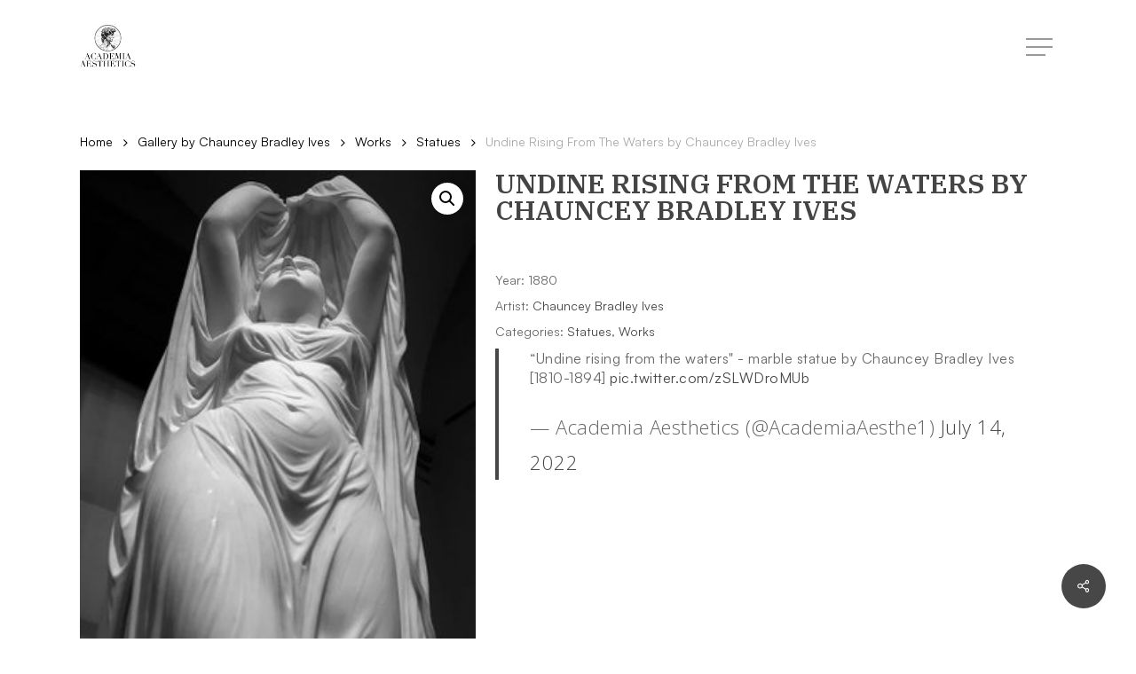

--- FILE ---
content_type: text/html; charset=UTF-8
request_url: https://academiaaesthetics.com/gallery/undine-rising-from-the-waters/
body_size: 17099
content:
<!doctype html>
<html lang="en-US" class="no-js">
<head>
	<meta charset="UTF-8">
	<meta name="viewport" content="width=device-width, initial-scale=1, maximum-scale=1, user-scalable=0" /><meta name='robots' content='index, follow, max-image-preview:large, max-snippet:-1, max-video-preview:-1' />

	<!-- This site is optimized with the Yoast SEO plugin v26.7 - https://yoast.com/wordpress/plugins/seo/ -->
	<title>Undine Rising From The Waters - Academia Aesthetics</title>
	<meta name="description" content="Undine Rising From The Waters is a legend about a water spirit turned human who marries a mortal knight she kills when he cheats on her" />
	<link rel="canonical" href="https://academiaaesthetics.com/gallery/undine-rising-from-the-waters/" />
	<meta property="og:locale" content="en_US" />
	<meta property="og:type" content="article" />
	<meta property="og:title" content="Undine Rising From The Waters - Academia Aesthetics" />
	<meta property="og:description" content="Undine Rising From The Waters is a legend about a water spirit turned human who marries a mortal knight she kills when he cheats on her" />
	<meta property="og:url" content="https://academiaaesthetics.com/gallery/undine-rising-from-the-waters/" />
	<meta property="og:site_name" content="Academia Aesthetics" />
	<meta property="article:modified_time" content="2022-08-06T23:46:19+00:00" />
	<meta property="og:image" content="https://academiaaesthetics.com/wp-content/uploads/2022/07/AA-Works-July-2022-Undine-rising-from-the-waters-1.jpg" />
	<meta property="og:image:width" content="288" />
	<meta property="og:image:height" content="360" />
	<meta property="og:image:type" content="image/jpeg" />
	<meta name="twitter:card" content="summary_large_image" />
	<meta name="twitter:site" content="@AcademiaAesthe1" />
	<meta name="twitter:label1" content="Est. reading time" />
	<meta name="twitter:data1" content="1 minute" />
	<script type="application/ld+json" class="yoast-schema-graph">{"@context":"https://schema.org","@graph":[{"@type":"WebPage","@id":"https://academiaaesthetics.com/gallery/undine-rising-from-the-waters/","url":"https://academiaaesthetics.com/gallery/undine-rising-from-the-waters/","name":"Undine Rising From The Waters - Academia Aesthetics","isPartOf":{"@id":"https://academiaaesthetics.com/#website"},"primaryImageOfPage":{"@id":"https://academiaaesthetics.com/gallery/undine-rising-from-the-waters/#primaryimage"},"image":{"@id":"https://academiaaesthetics.com/gallery/undine-rising-from-the-waters/#primaryimage"},"thumbnailUrl":"https://academiaaesthetics.com/wp-content/uploads/2022/07/AA-Works-July-2022-Undine-rising-from-the-waters-1.jpg","datePublished":"2022-07-14T23:34:52+00:00","dateModified":"2022-08-06T23:46:19+00:00","description":"Undine Rising From The Waters is a legend about a water spirit turned human who marries a mortal knight she kills when he cheats on her","breadcrumb":{"@id":"https://academiaaesthetics.com/gallery/undine-rising-from-the-waters/#breadcrumb"},"inLanguage":"en-US","potentialAction":[{"@type":"ReadAction","target":["https://academiaaesthetics.com/gallery/undine-rising-from-the-waters/"]}]},{"@type":"ImageObject","inLanguage":"en-US","@id":"https://academiaaesthetics.com/gallery/undine-rising-from-the-waters/#primaryimage","url":"https://academiaaesthetics.com/wp-content/uploads/2022/07/AA-Works-July-2022-Undine-rising-from-the-waters-1.jpg","contentUrl":"https://academiaaesthetics.com/wp-content/uploads/2022/07/AA-Works-July-2022-Undine-rising-from-the-waters-1.jpg","width":288,"height":360,"caption":"Undine Rising From The Waters - Chauncey Bradley Ives - 1880 - Italy | Academia Aesthetics"},{"@type":"BreadcrumbList","@id":"https://academiaaesthetics.com/gallery/undine-rising-from-the-waters/#breadcrumb","itemListElement":[{"@type":"ListItem","position":1,"name":"Home","item":"https://academiaaesthetics.com/"},{"@type":"ListItem","position":2,"name":"Gallery","item":"https://academiaaesthetics.com/gallery/"},{"@type":"ListItem","position":3,"name":"Undine Rising From The Waters"}]},{"@type":"WebSite","@id":"https://academiaaesthetics.com/#website","url":"https://academiaaesthetics.com/","name":"Academia Aesthetics","description":"Art &amp; Aesthetics","publisher":{"@id":"https://academiaaesthetics.com/#organization"},"potentialAction":[{"@type":"SearchAction","target":{"@type":"EntryPoint","urlTemplate":"https://academiaaesthetics.com/?s={search_term_string}"},"query-input":{"@type":"PropertyValueSpecification","valueRequired":true,"valueName":"search_term_string"}}],"inLanguage":"en-US"},{"@type":"Organization","@id":"https://academiaaesthetics.com/#organization","name":"Academia Aesthetics","url":"https://academiaaesthetics.com/","logo":{"@type":"ImageObject","inLanguage":"en-US","@id":"https://academiaaesthetics.com/#/schema/logo/image/","url":"https://academiaaesthetics.com/wp-content/uploads/2022/04/cropped-logosmall.png","contentUrl":"https://academiaaesthetics.com/wp-content/uploads/2022/04/cropped-logosmall.png","width":512,"height":512,"caption":"Academia Aesthetics"},"image":{"@id":"https://academiaaesthetics.com/#/schema/logo/image/"},"sameAs":["https://x.com/AcademiaAesthe1"]}]}</script>
	<!-- / Yoast SEO plugin. -->


<link rel='dns-prefetch' href='//fonts.googleapis.com' />
<link rel="alternate" type="application/rss+xml" title="Academia Aesthetics &raquo; Feed" href="https://academiaaesthetics.com/feed/" />
<link rel="alternate" type="application/rss+xml" title="Academia Aesthetics &raquo; Comments Feed" href="https://academiaaesthetics.com/comments/feed/" />
<link rel="alternate" title="oEmbed (JSON)" type="application/json+oembed" href="https://academiaaesthetics.com/wp-json/oembed/1.0/embed?url=https%3A%2F%2Facademiaaesthetics.com%2Fgallery%2Fundine-rising-from-the-waters%2F" />
<link rel="alternate" title="oEmbed (XML)" type="text/xml+oembed" href="https://academiaaesthetics.com/wp-json/oembed/1.0/embed?url=https%3A%2F%2Facademiaaesthetics.com%2Fgallery%2Fundine-rising-from-the-waters%2F&#038;format=xml" />
<style id='wp-img-auto-sizes-contain-inline-css' type='text/css'>
img:is([sizes=auto i],[sizes^="auto," i]){contain-intrinsic-size:3000px 1500px}
/*# sourceURL=wp-img-auto-sizes-contain-inline-css */
</style>
<link rel='stylesheet' id='cnss_font_awesome_css-css' href='https://academiaaesthetics.com/wp-content/plugins/easy-social-icons/css/font-awesome/css/all.min.css?ver=7.0.0' type='text/css' media='all' />
<link rel='stylesheet' id='cnss_font_awesome_v4_shims-css' href='https://academiaaesthetics.com/wp-content/plugins/easy-social-icons/css/font-awesome/css/v4-shims.min.css?ver=7.0.0' type='text/css' media='all' />
<link rel='stylesheet' id='cnss_css-css' href='https://academiaaesthetics.com/wp-content/plugins/easy-social-icons/css/cnss.css?ver=1.0' type='text/css' media='all' />
<link rel='stylesheet' id='cnss_share_css-css' href='https://academiaaesthetics.com/wp-content/plugins/easy-social-icons/css/share.css?ver=1.0' type='text/css' media='all' />
<style id='wp-emoji-styles-inline-css' type='text/css'>

	img.wp-smiley, img.emoji {
		display: inline !important;
		border: none !important;
		box-shadow: none !important;
		height: 1em !important;
		width: 1em !important;
		margin: 0 0.07em !important;
		vertical-align: -0.1em !important;
		background: none !important;
		padding: 0 !important;
	}
/*# sourceURL=wp-emoji-styles-inline-css */
</style>
<style id='wp-block-library-inline-css' type='text/css'>
:root{--wp-block-synced-color:#7a00df;--wp-block-synced-color--rgb:122,0,223;--wp-bound-block-color:var(--wp-block-synced-color);--wp-editor-canvas-background:#ddd;--wp-admin-theme-color:#007cba;--wp-admin-theme-color--rgb:0,124,186;--wp-admin-theme-color-darker-10:#006ba1;--wp-admin-theme-color-darker-10--rgb:0,107,160.5;--wp-admin-theme-color-darker-20:#005a87;--wp-admin-theme-color-darker-20--rgb:0,90,135;--wp-admin-border-width-focus:2px}@media (min-resolution:192dpi){:root{--wp-admin-border-width-focus:1.5px}}.wp-element-button{cursor:pointer}:root .has-very-light-gray-background-color{background-color:#eee}:root .has-very-dark-gray-background-color{background-color:#313131}:root .has-very-light-gray-color{color:#eee}:root .has-very-dark-gray-color{color:#313131}:root .has-vivid-green-cyan-to-vivid-cyan-blue-gradient-background{background:linear-gradient(135deg,#00d084,#0693e3)}:root .has-purple-crush-gradient-background{background:linear-gradient(135deg,#34e2e4,#4721fb 50%,#ab1dfe)}:root .has-hazy-dawn-gradient-background{background:linear-gradient(135deg,#faaca8,#dad0ec)}:root .has-subdued-olive-gradient-background{background:linear-gradient(135deg,#fafae1,#67a671)}:root .has-atomic-cream-gradient-background{background:linear-gradient(135deg,#fdd79a,#004a59)}:root .has-nightshade-gradient-background{background:linear-gradient(135deg,#330968,#31cdcf)}:root .has-midnight-gradient-background{background:linear-gradient(135deg,#020381,#2874fc)}:root{--wp--preset--font-size--normal:16px;--wp--preset--font-size--huge:42px}.has-regular-font-size{font-size:1em}.has-larger-font-size{font-size:2.625em}.has-normal-font-size{font-size:var(--wp--preset--font-size--normal)}.has-huge-font-size{font-size:var(--wp--preset--font-size--huge)}.has-text-align-center{text-align:center}.has-text-align-left{text-align:left}.has-text-align-right{text-align:right}.has-fit-text{white-space:nowrap!important}#end-resizable-editor-section{display:none}.aligncenter{clear:both}.items-justified-left{justify-content:flex-start}.items-justified-center{justify-content:center}.items-justified-right{justify-content:flex-end}.items-justified-space-between{justify-content:space-between}.screen-reader-text{border:0;clip-path:inset(50%);height:1px;margin:-1px;overflow:hidden;padding:0;position:absolute;width:1px;word-wrap:normal!important}.screen-reader-text:focus{background-color:#ddd;clip-path:none;color:#444;display:block;font-size:1em;height:auto;left:5px;line-height:normal;padding:15px 23px 14px;text-decoration:none;top:5px;width:auto;z-index:100000}html :where(.has-border-color){border-style:solid}html :where([style*=border-top-color]){border-top-style:solid}html :where([style*=border-right-color]){border-right-style:solid}html :where([style*=border-bottom-color]){border-bottom-style:solid}html :where([style*=border-left-color]){border-left-style:solid}html :where([style*=border-width]){border-style:solid}html :where([style*=border-top-width]){border-top-style:solid}html :where([style*=border-right-width]){border-right-style:solid}html :where([style*=border-bottom-width]){border-bottom-style:solid}html :where([style*=border-left-width]){border-left-style:solid}html :where(img[class*=wp-image-]){height:auto;max-width:100%}:where(figure){margin:0 0 1em}html :where(.is-position-sticky){--wp-admin--admin-bar--position-offset:var(--wp-admin--admin-bar--height,0px)}@media screen and (max-width:600px){html :where(.is-position-sticky){--wp-admin--admin-bar--position-offset:0px}}

/*# sourceURL=wp-block-library-inline-css */
</style><link rel='stylesheet' id='wc-blocks-style-css' href='https://academiaaesthetics.com/wp-content/plugins/woocommerce/assets/client/blocks/wc-blocks.css?ver=wc-10.3.7' type='text/css' media='all' />
<style id='global-styles-inline-css' type='text/css'>
:root{--wp--preset--aspect-ratio--square: 1;--wp--preset--aspect-ratio--4-3: 4/3;--wp--preset--aspect-ratio--3-4: 3/4;--wp--preset--aspect-ratio--3-2: 3/2;--wp--preset--aspect-ratio--2-3: 2/3;--wp--preset--aspect-ratio--16-9: 16/9;--wp--preset--aspect-ratio--9-16: 9/16;--wp--preset--color--black: #000000;--wp--preset--color--cyan-bluish-gray: #abb8c3;--wp--preset--color--white: #ffffff;--wp--preset--color--pale-pink: #f78da7;--wp--preset--color--vivid-red: #cf2e2e;--wp--preset--color--luminous-vivid-orange: #ff6900;--wp--preset--color--luminous-vivid-amber: #fcb900;--wp--preset--color--light-green-cyan: #7bdcb5;--wp--preset--color--vivid-green-cyan: #00d084;--wp--preset--color--pale-cyan-blue: #8ed1fc;--wp--preset--color--vivid-cyan-blue: #0693e3;--wp--preset--color--vivid-purple: #9b51e0;--wp--preset--gradient--vivid-cyan-blue-to-vivid-purple: linear-gradient(135deg,rgb(6,147,227) 0%,rgb(155,81,224) 100%);--wp--preset--gradient--light-green-cyan-to-vivid-green-cyan: linear-gradient(135deg,rgb(122,220,180) 0%,rgb(0,208,130) 100%);--wp--preset--gradient--luminous-vivid-amber-to-luminous-vivid-orange: linear-gradient(135deg,rgb(252,185,0) 0%,rgb(255,105,0) 100%);--wp--preset--gradient--luminous-vivid-orange-to-vivid-red: linear-gradient(135deg,rgb(255,105,0) 0%,rgb(207,46,46) 100%);--wp--preset--gradient--very-light-gray-to-cyan-bluish-gray: linear-gradient(135deg,rgb(238,238,238) 0%,rgb(169,184,195) 100%);--wp--preset--gradient--cool-to-warm-spectrum: linear-gradient(135deg,rgb(74,234,220) 0%,rgb(151,120,209) 20%,rgb(207,42,186) 40%,rgb(238,44,130) 60%,rgb(251,105,98) 80%,rgb(254,248,76) 100%);--wp--preset--gradient--blush-light-purple: linear-gradient(135deg,rgb(255,206,236) 0%,rgb(152,150,240) 100%);--wp--preset--gradient--blush-bordeaux: linear-gradient(135deg,rgb(254,205,165) 0%,rgb(254,45,45) 50%,rgb(107,0,62) 100%);--wp--preset--gradient--luminous-dusk: linear-gradient(135deg,rgb(255,203,112) 0%,rgb(199,81,192) 50%,rgb(65,88,208) 100%);--wp--preset--gradient--pale-ocean: linear-gradient(135deg,rgb(255,245,203) 0%,rgb(182,227,212) 50%,rgb(51,167,181) 100%);--wp--preset--gradient--electric-grass: linear-gradient(135deg,rgb(202,248,128) 0%,rgb(113,206,126) 100%);--wp--preset--gradient--midnight: linear-gradient(135deg,rgb(2,3,129) 0%,rgb(40,116,252) 100%);--wp--preset--font-size--small: 13px;--wp--preset--font-size--medium: 20px;--wp--preset--font-size--large: 36px;--wp--preset--font-size--x-large: 42px;--wp--preset--spacing--20: 0.44rem;--wp--preset--spacing--30: 0.67rem;--wp--preset--spacing--40: 1rem;--wp--preset--spacing--50: 1.5rem;--wp--preset--spacing--60: 2.25rem;--wp--preset--spacing--70: 3.38rem;--wp--preset--spacing--80: 5.06rem;--wp--preset--shadow--natural: 6px 6px 9px rgba(0, 0, 0, 0.2);--wp--preset--shadow--deep: 12px 12px 50px rgba(0, 0, 0, 0.4);--wp--preset--shadow--sharp: 6px 6px 0px rgba(0, 0, 0, 0.2);--wp--preset--shadow--outlined: 6px 6px 0px -3px rgb(255, 255, 255), 6px 6px rgb(0, 0, 0);--wp--preset--shadow--crisp: 6px 6px 0px rgb(0, 0, 0);}:where(.is-layout-flex){gap: 0.5em;}:where(.is-layout-grid){gap: 0.5em;}body .is-layout-flex{display: flex;}.is-layout-flex{flex-wrap: wrap;align-items: center;}.is-layout-flex > :is(*, div){margin: 0;}body .is-layout-grid{display: grid;}.is-layout-grid > :is(*, div){margin: 0;}:where(.wp-block-columns.is-layout-flex){gap: 2em;}:where(.wp-block-columns.is-layout-grid){gap: 2em;}:where(.wp-block-post-template.is-layout-flex){gap: 1.25em;}:where(.wp-block-post-template.is-layout-grid){gap: 1.25em;}.has-black-color{color: var(--wp--preset--color--black) !important;}.has-cyan-bluish-gray-color{color: var(--wp--preset--color--cyan-bluish-gray) !important;}.has-white-color{color: var(--wp--preset--color--white) !important;}.has-pale-pink-color{color: var(--wp--preset--color--pale-pink) !important;}.has-vivid-red-color{color: var(--wp--preset--color--vivid-red) !important;}.has-luminous-vivid-orange-color{color: var(--wp--preset--color--luminous-vivid-orange) !important;}.has-luminous-vivid-amber-color{color: var(--wp--preset--color--luminous-vivid-amber) !important;}.has-light-green-cyan-color{color: var(--wp--preset--color--light-green-cyan) !important;}.has-vivid-green-cyan-color{color: var(--wp--preset--color--vivid-green-cyan) !important;}.has-pale-cyan-blue-color{color: var(--wp--preset--color--pale-cyan-blue) !important;}.has-vivid-cyan-blue-color{color: var(--wp--preset--color--vivid-cyan-blue) !important;}.has-vivid-purple-color{color: var(--wp--preset--color--vivid-purple) !important;}.has-black-background-color{background-color: var(--wp--preset--color--black) !important;}.has-cyan-bluish-gray-background-color{background-color: var(--wp--preset--color--cyan-bluish-gray) !important;}.has-white-background-color{background-color: var(--wp--preset--color--white) !important;}.has-pale-pink-background-color{background-color: var(--wp--preset--color--pale-pink) !important;}.has-vivid-red-background-color{background-color: var(--wp--preset--color--vivid-red) !important;}.has-luminous-vivid-orange-background-color{background-color: var(--wp--preset--color--luminous-vivid-orange) !important;}.has-luminous-vivid-amber-background-color{background-color: var(--wp--preset--color--luminous-vivid-amber) !important;}.has-light-green-cyan-background-color{background-color: var(--wp--preset--color--light-green-cyan) !important;}.has-vivid-green-cyan-background-color{background-color: var(--wp--preset--color--vivid-green-cyan) !important;}.has-pale-cyan-blue-background-color{background-color: var(--wp--preset--color--pale-cyan-blue) !important;}.has-vivid-cyan-blue-background-color{background-color: var(--wp--preset--color--vivid-cyan-blue) !important;}.has-vivid-purple-background-color{background-color: var(--wp--preset--color--vivid-purple) !important;}.has-black-border-color{border-color: var(--wp--preset--color--black) !important;}.has-cyan-bluish-gray-border-color{border-color: var(--wp--preset--color--cyan-bluish-gray) !important;}.has-white-border-color{border-color: var(--wp--preset--color--white) !important;}.has-pale-pink-border-color{border-color: var(--wp--preset--color--pale-pink) !important;}.has-vivid-red-border-color{border-color: var(--wp--preset--color--vivid-red) !important;}.has-luminous-vivid-orange-border-color{border-color: var(--wp--preset--color--luminous-vivid-orange) !important;}.has-luminous-vivid-amber-border-color{border-color: var(--wp--preset--color--luminous-vivid-amber) !important;}.has-light-green-cyan-border-color{border-color: var(--wp--preset--color--light-green-cyan) !important;}.has-vivid-green-cyan-border-color{border-color: var(--wp--preset--color--vivid-green-cyan) !important;}.has-pale-cyan-blue-border-color{border-color: var(--wp--preset--color--pale-cyan-blue) !important;}.has-vivid-cyan-blue-border-color{border-color: var(--wp--preset--color--vivid-cyan-blue) !important;}.has-vivid-purple-border-color{border-color: var(--wp--preset--color--vivid-purple) !important;}.has-vivid-cyan-blue-to-vivid-purple-gradient-background{background: var(--wp--preset--gradient--vivid-cyan-blue-to-vivid-purple) !important;}.has-light-green-cyan-to-vivid-green-cyan-gradient-background{background: var(--wp--preset--gradient--light-green-cyan-to-vivid-green-cyan) !important;}.has-luminous-vivid-amber-to-luminous-vivid-orange-gradient-background{background: var(--wp--preset--gradient--luminous-vivid-amber-to-luminous-vivid-orange) !important;}.has-luminous-vivid-orange-to-vivid-red-gradient-background{background: var(--wp--preset--gradient--luminous-vivid-orange-to-vivid-red) !important;}.has-very-light-gray-to-cyan-bluish-gray-gradient-background{background: var(--wp--preset--gradient--very-light-gray-to-cyan-bluish-gray) !important;}.has-cool-to-warm-spectrum-gradient-background{background: var(--wp--preset--gradient--cool-to-warm-spectrum) !important;}.has-blush-light-purple-gradient-background{background: var(--wp--preset--gradient--blush-light-purple) !important;}.has-blush-bordeaux-gradient-background{background: var(--wp--preset--gradient--blush-bordeaux) !important;}.has-luminous-dusk-gradient-background{background: var(--wp--preset--gradient--luminous-dusk) !important;}.has-pale-ocean-gradient-background{background: var(--wp--preset--gradient--pale-ocean) !important;}.has-electric-grass-gradient-background{background: var(--wp--preset--gradient--electric-grass) !important;}.has-midnight-gradient-background{background: var(--wp--preset--gradient--midnight) !important;}.has-small-font-size{font-size: var(--wp--preset--font-size--small) !important;}.has-medium-font-size{font-size: var(--wp--preset--font-size--medium) !important;}.has-large-font-size{font-size: var(--wp--preset--font-size--large) !important;}.has-x-large-font-size{font-size: var(--wp--preset--font-size--x-large) !important;}
/*# sourceURL=global-styles-inline-css */
</style>

<style id='classic-theme-styles-inline-css' type='text/css'>
/*! This file is auto-generated */
.wp-block-button__link{color:#fff;background-color:#32373c;border-radius:9999px;box-shadow:none;text-decoration:none;padding:calc(.667em + 2px) calc(1.333em + 2px);font-size:1.125em}.wp-block-file__button{background:#32373c;color:#fff;text-decoration:none}
/*# sourceURL=/wp-includes/css/classic-themes.min.css */
</style>
<link rel='stylesheet' id='convertkit-broadcasts-css' href='https://academiaaesthetics.com/wp-content/plugins/convertkit/resources/frontend/css/broadcasts.css?ver=3.1.4' type='text/css' media='all' />
<link rel='stylesheet' id='convertkit-button-css' href='https://academiaaesthetics.com/wp-content/plugins/convertkit/resources/frontend/css/button.css?ver=3.1.4' type='text/css' media='all' />
<style id='wp-block-button-inline-css' type='text/css'>
.wp-block-button__link{align-content:center;box-sizing:border-box;cursor:pointer;display:inline-block;height:100%;text-align:center;word-break:break-word}.wp-block-button__link.aligncenter{text-align:center}.wp-block-button__link.alignright{text-align:right}:where(.wp-block-button__link){border-radius:9999px;box-shadow:none;padding:calc(.667em + 2px) calc(1.333em + 2px);text-decoration:none}.wp-block-button[style*=text-decoration] .wp-block-button__link{text-decoration:inherit}.wp-block-buttons>.wp-block-button.has-custom-width{max-width:none}.wp-block-buttons>.wp-block-button.has-custom-width .wp-block-button__link{width:100%}.wp-block-buttons>.wp-block-button.has-custom-font-size .wp-block-button__link{font-size:inherit}.wp-block-buttons>.wp-block-button.wp-block-button__width-25{width:calc(25% - var(--wp--style--block-gap, .5em)*.75)}.wp-block-buttons>.wp-block-button.wp-block-button__width-50{width:calc(50% - var(--wp--style--block-gap, .5em)*.5)}.wp-block-buttons>.wp-block-button.wp-block-button__width-75{width:calc(75% - var(--wp--style--block-gap, .5em)*.25)}.wp-block-buttons>.wp-block-button.wp-block-button__width-100{flex-basis:100%;width:100%}.wp-block-buttons.is-vertical>.wp-block-button.wp-block-button__width-25{width:25%}.wp-block-buttons.is-vertical>.wp-block-button.wp-block-button__width-50{width:50%}.wp-block-buttons.is-vertical>.wp-block-button.wp-block-button__width-75{width:75%}.wp-block-button.is-style-squared,.wp-block-button__link.wp-block-button.is-style-squared{border-radius:0}.wp-block-button.no-border-radius,.wp-block-button__link.no-border-radius{border-radius:0!important}:root :where(.wp-block-button .wp-block-button__link.is-style-outline),:root :where(.wp-block-button.is-style-outline>.wp-block-button__link){border:2px solid;padding:.667em 1.333em}:root :where(.wp-block-button .wp-block-button__link.is-style-outline:not(.has-text-color)),:root :where(.wp-block-button.is-style-outline>.wp-block-button__link:not(.has-text-color)){color:currentColor}:root :where(.wp-block-button .wp-block-button__link.is-style-outline:not(.has-background)),:root :where(.wp-block-button.is-style-outline>.wp-block-button__link:not(.has-background)){background-color:initial;background-image:none}
/*# sourceURL=https://academiaaesthetics.com/wp-includes/blocks/button/style.min.css */
</style>
<link rel='stylesheet' id='convertkit-form-css' href='https://academiaaesthetics.com/wp-content/plugins/convertkit/resources/frontend/css/form.css?ver=3.1.4' type='text/css' media='all' />
<link rel='stylesheet' id='convertkit-form-builder-field-css' href='https://academiaaesthetics.com/wp-content/plugins/convertkit/resources/frontend/css/form-builder.css?ver=3.1.4' type='text/css' media='all' />
<link rel='stylesheet' id='convertkit-form-builder-css' href='https://academiaaesthetics.com/wp-content/plugins/convertkit/resources/frontend/css/form-builder.css?ver=3.1.4' type='text/css' media='all' />
<link rel='stylesheet' id='salient-social-css' href='https://academiaaesthetics.com/wp-content/plugins/salient-social/css/style.css?ver=1.2' type='text/css' media='all' />
<style id='salient-social-inline-css' type='text/css'>

  .sharing-default-minimal .nectar-love.loved,
  body .nectar-social[data-color-override="override"].fixed > a:before, 
  body .nectar-social[data-color-override="override"].fixed .nectar-social-inner a,
  .sharing-default-minimal .nectar-social[data-color-override="override"] .nectar-social-inner a:hover {
    background-color: #474747;
  }
  .nectar-social.hover .nectar-love.loved,
  .nectar-social.hover > .nectar-love-button a:hover,
  .nectar-social[data-color-override="override"].hover > div a:hover,
  #single-below-header .nectar-social[data-color-override="override"].hover > div a:hover,
  .nectar-social[data-color-override="override"].hover .share-btn:hover,
  .sharing-default-minimal .nectar-social[data-color-override="override"] .nectar-social-inner a {
    border-color: #474747;
  }
  #single-below-header .nectar-social.hover .nectar-love.loved i,
  #single-below-header .nectar-social.hover[data-color-override="override"] a:hover,
  #single-below-header .nectar-social.hover[data-color-override="override"] a:hover i,
  #single-below-header .nectar-social.hover .nectar-love-button a:hover i,
  .nectar-love:hover i,
  .hover .nectar-love:hover .total_loves,
  .nectar-love.loved i,
  .nectar-social.hover .nectar-love.loved .total_loves,
  .nectar-social.hover .share-btn:hover, 
  .nectar-social[data-color-override="override"].hover .nectar-social-inner a:hover,
  .nectar-social[data-color-override="override"].hover > div:hover span,
  .sharing-default-minimal .nectar-social[data-color-override="override"] .nectar-social-inner a:not(:hover) i,
  .sharing-default-minimal .nectar-social[data-color-override="override"] .nectar-social-inner a:not(:hover) {
    color: #474747;
  }
/*# sourceURL=salient-social-inline-css */
</style>
<link rel='stylesheet' id='photoswipe-css' href='https://academiaaesthetics.com/wp-content/plugins/woocommerce/assets/css/photoswipe/photoswipe.min.css?ver=10.3.7' type='text/css' media='all' />
<link rel='stylesheet' id='photoswipe-default-skin-css' href='https://academiaaesthetics.com/wp-content/plugins/woocommerce/assets/css/photoswipe/default-skin/default-skin.min.css?ver=10.3.7' type='text/css' media='all' />
<link rel='stylesheet' id='woocommerce-layout-css' href='https://academiaaesthetics.com/wp-content/plugins/woocommerce/assets/css/woocommerce-layout.css?ver=10.3.7' type='text/css' media='all' />
<link rel='stylesheet' id='woocommerce-smallscreen-css' href='https://academiaaesthetics.com/wp-content/plugins/woocommerce/assets/css/woocommerce-smallscreen.css?ver=10.3.7' type='text/css' media='only screen and (max-width: 768px)' />
<link rel='stylesheet' id='woocommerce-general-css' href='https://academiaaesthetics.com/wp-content/plugins/woocommerce/assets/css/woocommerce.css?ver=10.3.7' type='text/css' media='all' />
<style id='woocommerce-inline-inline-css' type='text/css'>
.woocommerce form .form-row .required { visibility: visible; }
/*# sourceURL=woocommerce-inline-inline-css */
</style>
<link rel='stylesheet' id='brands-styles-css' href='https://academiaaesthetics.com/wp-content/plugins/woocommerce/assets/css/brands.css?ver=10.3.7' type='text/css' media='all' />
<link rel='stylesheet' id='font-awesome-css' href='https://academiaaesthetics.com/wp-content/themes/salient/css/font-awesome-legacy.min.css?ver=4.7.1' type='text/css' media='all' />
<link rel='stylesheet' id='salient-grid-system-css' href='https://academiaaesthetics.com/wp-content/themes/salient/css/grid-system.css?ver=13.0.5' type='text/css' media='all' />
<link rel='stylesheet' id='main-styles-css' href='https://academiaaesthetics.com/wp-content/themes/salient/css/style.css?ver=13.0.5' type='text/css' media='all' />
<link rel='stylesheet' id='nectar_default_font_open_sans-css' href='https://fonts.googleapis.com/css?family=Open+Sans%3A300%2C400%2C600%2C700&#038;subset=latin%2Clatin-ext' type='text/css' media='all' />
<link rel='stylesheet' id='responsive-css' href='https://academiaaesthetics.com/wp-content/themes/salient/css/responsive.css?ver=13.0.5' type='text/css' media='all' />
<link rel='stylesheet' id='nectar-product-style-classic-css' href='https://academiaaesthetics.com/wp-content/themes/salient/css/third-party/woocommerce/product-style-classic.css?ver=13.0.5' type='text/css' media='all' />
<link rel='stylesheet' id='woocommerce-css' href='https://academiaaesthetics.com/wp-content/themes/salient/css/woocommerce.css?ver=13.0.5' type='text/css' media='all' />
<link rel='stylesheet' id='nectar-woocommerce-single-css' href='https://academiaaesthetics.com/wp-content/themes/salient/css/third-party/woocommerce/product-single.css?ver=13.0.5' type='text/css' media='all' />
<link rel='stylesheet' id='skin-material-css' href='https://academiaaesthetics.com/wp-content/themes/salient/css/skin-material.css?ver=13.0.5' type='text/css' media='all' />
<link rel='stylesheet' id='salient-wp-menu-dynamic-css' href='https://academiaaesthetics.com/wp-content/uploads/salient/menu-dynamic.css?ver=77376' type='text/css' media='all' />
<link rel='stylesheet' id='dynamic-css-css' href='https://academiaaesthetics.com/wp-content/themes/salient/css/salient-dynamic-styles.css?ver=1884' type='text/css' media='all' />
<style id='dynamic-css-inline-css' type='text/css'>
@media only screen and (min-width:1000px){body #ajax-content-wrap.no-scroll{min-height:calc(100vh - 106px);height:calc(100vh - 106px)!important;}}@media only screen and (min-width:1000px){#page-header-wrap.fullscreen-header,#page-header-wrap.fullscreen-header #page-header-bg,html:not(.nectar-box-roll-loaded) .nectar-box-roll > #page-header-bg.fullscreen-header,.nectar_fullscreen_zoom_recent_projects,#nectar_fullscreen_rows:not(.afterLoaded) > div{height:calc(100vh - 105px);}.wpb_row.vc_row-o-full-height.top-level,.wpb_row.vc_row-o-full-height.top-level > .col.span_12{min-height:calc(100vh - 105px);}html:not(.nectar-box-roll-loaded) .nectar-box-roll > #page-header-bg.fullscreen-header{top:106px;}.nectar-slider-wrap[data-fullscreen="true"]:not(.loaded),.nectar-slider-wrap[data-fullscreen="true"]:not(.loaded) .swiper-container{height:calc(100vh - 104px)!important;}.admin-bar .nectar-slider-wrap[data-fullscreen="true"]:not(.loaded),.admin-bar .nectar-slider-wrap[data-fullscreen="true"]:not(.loaded) .swiper-container{height:calc(100vh - 104px - 32px)!important;}}.post-type-archive-product.woocommerce .container-wrap,.tax-product_cat.woocommerce .container-wrap{background-color:#f6f6f6;}.woocommerce.single-product #single-meta{position:relative!important;top:0!important;margin:0;left:8px;height:auto;}.woocommerce.single-product #single-meta:after{display:block;content:" ";clear:both;height:1px;}.woocommerce ul.products li.product.material,.woocommerce-page ul.products li.product.material{background-color:#ffffff;}.woocommerce ul.products li.product.minimal .product-wrap,.woocommerce ul.products li.product.minimal .background-color-expand,.woocommerce-page ul.products li.product.minimal .product-wrap,.woocommerce-page ul.products li.product.minimal .background-color-expand{background-color:#ffffff;}.screen-reader-text,.nectar-skip-to-content:not(:focus){border:0;clip:rect(1px,1px,1px,1px);clip-path:inset(50%);height:1px;margin:-1px;overflow:hidden;padding:0;position:absolute!important;width:1px;word-wrap:normal!important;}
.page-id-13 #breadcrumbs{
     display: none !important;
}
p{
    font-size: 16px;
    line-height: 1.4;
}
.menu .mod-title{
    display:none;
}
@media only screen and (max-width: 690px){
    body.single-product .container{
        max-width: 370px;
    }  
    .woocommerce .products.related .product{
            margin-right: 15px !important;
            width:47% !important;
    }
    
}
/*# sourceURL=dynamic-css-inline-css */
</style>
<link rel='stylesheet' id='salient-child-style-css' href='https://academiaaesthetics.com/wp-content/themes/salient-child/style.css?ver=13.0.5' type='text/css' media='all' />
<link rel='stylesheet' id='redux-google-fonts-salient_redux-css' href='https://fonts.googleapis.com/css?family=IBM+Plex+Sans%3A300%2C300italic%2C700%2C600%7CIBM+Plex+Serif%3A600%2C400&#038;ver=1703232098' type='text/css' media='all' />
<script type="text/javascript" src="https://academiaaesthetics.com/wp-includes/js/jquery/jquery.min.js?ver=3.7.1" id="jquery-core-js"></script>
<script type="text/javascript" src="https://academiaaesthetics.com/wp-includes/js/jquery/jquery-migrate.min.js?ver=3.4.1" id="jquery-migrate-js"></script>
<script type="text/javascript" src="https://academiaaesthetics.com/wp-content/plugins/easy-social-icons/js/cnss.js?ver=1.0" id="cnss_js-js"></script>
<script type="text/javascript" src="https://academiaaesthetics.com/wp-content/plugins/easy-social-icons/js/share.js?ver=1.0" id="cnss_share_js-js"></script>
<script type="text/javascript" src="https://academiaaesthetics.com/wp-content/plugins/woocommerce/assets/js/jquery-blockui/jquery.blockUI.min.js?ver=2.7.0-wc.10.3.7" id="wc-jquery-blockui-js" data-wp-strategy="defer"></script>
<script type="text/javascript" id="wc-add-to-cart-js-extra">
/* <![CDATA[ */
var wc_add_to_cart_params = {"ajax_url":"/wp-admin/admin-ajax.php","wc_ajax_url":"/?wc-ajax=%%endpoint%%","i18n_view_cart":"View cart","cart_url":"https://academiaaesthetics.com/cart/","is_cart":"","cart_redirect_after_add":"no"};
//# sourceURL=wc-add-to-cart-js-extra
/* ]]> */
</script>
<script type="text/javascript" src="https://academiaaesthetics.com/wp-content/plugins/woocommerce/assets/js/frontend/add-to-cart.min.js?ver=10.3.7" id="wc-add-to-cart-js" data-wp-strategy="defer"></script>
<script type="text/javascript" src="https://academiaaesthetics.com/wp-content/plugins/woocommerce/assets/js/zoom/jquery.zoom.min.js?ver=1.7.21-wc.10.3.7" id="wc-zoom-js" defer="defer" data-wp-strategy="defer"></script>
<script type="text/javascript" src="https://academiaaesthetics.com/wp-content/plugins/woocommerce/assets/js/photoswipe/photoswipe.min.js?ver=4.1.1-wc.10.3.7" id="wc-photoswipe-js" defer="defer" data-wp-strategy="defer"></script>
<script type="text/javascript" src="https://academiaaesthetics.com/wp-content/plugins/woocommerce/assets/js/photoswipe/photoswipe-ui-default.min.js?ver=4.1.1-wc.10.3.7" id="wc-photoswipe-ui-default-js" defer="defer" data-wp-strategy="defer"></script>
<script type="text/javascript" id="wc-single-product-js-extra">
/* <![CDATA[ */
var wc_single_product_params = {"i18n_required_rating_text":"Please select a rating","i18n_rating_options":["1 of 5 stars","2 of 5 stars","3 of 5 stars","4 of 5 stars","5 of 5 stars"],"i18n_product_gallery_trigger_text":"View full-screen image gallery","review_rating_required":"yes","flexslider":{"rtl":false,"animation":"slide","smoothHeight":true,"directionNav":false,"controlNav":"thumbnails","slideshow":false,"animationSpeed":500,"animationLoop":false,"allowOneSlide":false},"zoom_enabled":"1","zoom_options":[],"photoswipe_enabled":"1","photoswipe_options":{"shareEl":false,"closeOnScroll":false,"history":false,"hideAnimationDuration":0,"showAnimationDuration":0},"flexslider_enabled":""};
//# sourceURL=wc-single-product-js-extra
/* ]]> */
</script>
<script type="text/javascript" src="https://academiaaesthetics.com/wp-content/plugins/woocommerce/assets/js/frontend/single-product.min.js?ver=10.3.7" id="wc-single-product-js" defer="defer" data-wp-strategy="defer"></script>
<script type="text/javascript" src="https://academiaaesthetics.com/wp-content/plugins/woocommerce/assets/js/js-cookie/js.cookie.min.js?ver=2.1.4-wc.10.3.7" id="wc-js-cookie-js" defer="defer" data-wp-strategy="defer"></script>
<script type="text/javascript" id="woocommerce-js-extra">
/* <![CDATA[ */
var woocommerce_params = {"ajax_url":"/wp-admin/admin-ajax.php","wc_ajax_url":"/?wc-ajax=%%endpoint%%","i18n_password_show":"Show password","i18n_password_hide":"Hide password"};
//# sourceURL=woocommerce-js-extra
/* ]]> */
</script>
<script type="text/javascript" src="https://academiaaesthetics.com/wp-content/plugins/woocommerce/assets/js/frontend/woocommerce.min.js?ver=10.3.7" id="woocommerce-js" defer="defer" data-wp-strategy="defer"></script>
<script type="text/javascript" src="https://academiaaesthetics.com/wp-content/plugins/js_composer_salient/assets/js/vendors/woocommerce-add-to-cart.js?ver=6.6.0" id="vc_woocommerce-add-to-cart-js-js"></script>
<link rel="https://api.w.org/" href="https://academiaaesthetics.com/wp-json/" /><link rel="alternate" title="JSON" type="application/json" href="https://academiaaesthetics.com/wp-json/wp/v2/product/216" /><link rel="EditURI" type="application/rsd+xml" title="RSD" href="https://academiaaesthetics.com/xmlrpc.php?rsd" />
<meta name="generator" content="WordPress 6.9" />
<meta name="generator" content="WooCommerce 10.3.7" />
<link rel='shortlink' href='https://academiaaesthetics.com/?p=216' />
<style type="text/css">
		ul.cnss-social-icon li.cn-fa-icon a:hover{color:#ffffff!important;}
		</style><script type="text/javascript"> var root = document.getElementsByTagName( "html" )[0]; root.setAttribute( "class", "js" ); </script><!-- Global site tag (gtag.js) - Google Analytics -->
<script async src="https://www.googletagmanager.com/gtag/js?id=UA-228420167-1"></script>
<script>
  window.dataLayer = window.dataLayer || [];
  function gtag(){dataLayer.push(arguments);}
  gtag('js', new Date());
  gtag('config', 'UA-228420167-1');
</script>

<script type="text/javascript">
    var vglnk = {key: 'e2e71bcf67e767b192a2aecf52422026'};
    (function(d, t) {
        var s = d.createElement(t);
            s.type = 'text/javascript';
            s.async = true;
            s.src = '//cdn.viglink.com/api/vglnk.js';
        var r = d.getElementsByTagName(t)[0];
            r.parentNode.insertBefore(s, r);
    }(document, 'script'));
</script>
<!-- Google tag (gtag.js) -->
<script async src="https://www.googletagmanager.com/gtag/js?id=G-858KQ20P6L"></script>
<script>
  window.dataLayer = window.dataLayer || [];
  function gtag(){dataLayer.push(arguments);}
  gtag('js', new Date());

  gtag('config', 'G-858KQ20P6L');
</script>	<noscript><style>.woocommerce-product-gallery{ opacity: 1 !important; }</style></noscript>
	<meta name="generator" content="Powered by WPBakery Page Builder - drag and drop page builder for WordPress."/>
<link rel="icon" href="https://academiaaesthetics.com/wp-content/uploads/2022/04/cropped-logosmall-32x32.png" sizes="32x32" />
<link rel="icon" href="https://academiaaesthetics.com/wp-content/uploads/2022/04/cropped-logosmall-192x192.png" sizes="192x192" />
<link rel="apple-touch-icon" href="https://academiaaesthetics.com/wp-content/uploads/2022/04/cropped-logosmall-180x180.png" />
<meta name="msapplication-TileImage" content="https://academiaaesthetics.com/wp-content/uploads/2022/04/cropped-logosmall-270x270.png" />
<noscript><style> .wpb_animate_when_almost_visible { opacity: 1; }</style></noscript><link rel='stylesheet' id='nectar-woocommerce-non-critical-css' href='https://academiaaesthetics.com/wp-content/themes/salient/css/third-party/woocommerce/woocommerce-non-critical.css?ver=13.0.5' type='text/css' media='all' />
<link rel='stylesheet' id='fancyBox-css' href='https://academiaaesthetics.com/wp-content/themes/salient/css/plugins/jquery.fancybox.css?ver=3.3.1' type='text/css' media='all' />
<link rel='stylesheet' id='nectar-ocm-core-css' href='https://academiaaesthetics.com/wp-content/themes/salient/css/off-canvas/core.css?ver=13.0.5' type='text/css' media='all' />
<link rel='stylesheet' id='nectar-ocm-slide-out-right-material-css' href='https://academiaaesthetics.com/wp-content/themes/salient/css/off-canvas/slide-out-right-material.css?ver=13.0.5' type='text/css' media='all' />
</head><body class="wp-singular product-template-default single single-product postid-216 wp-theme-salient wp-child-theme-salient-child theme-salient woocommerce woocommerce-page woocommerce-no-js material wpb-js-composer js-comp-ver-6.6.0 vc_responsive" data-footer-reveal="false" data-footer-reveal-shadow="none" data-header-format="default" data-body-border="off" data-boxed-style="" data-header-breakpoint="1000" data-dropdown-style="minimal" data-cae="easeOutCubic" data-cad="750" data-megamenu-width="contained" data-aie="none" data-ls="fancybox" data-apte="standard" data-hhun="0" data-fancy-form-rcs="default" data-form-style="default" data-form-submit="regular" data-is="minimal" data-button-style="slightly_rounded_shadow" data-user-account-button="false" data-flex-cols="true" data-col-gap="default" data-header-inherit-rc="false" data-header-search="false" data-animated-anchors="true" data-ajax-transitions="false" data-full-width-header="false" data-slide-out-widget-area="true" data-slide-out-widget-area-style="slide-out-from-right" data-user-set-ocm="1" data-loading-animation="none" data-bg-header="false" data-responsive="1" data-ext-responsive="true" data-ext-padding="90" data-header-resize="1" data-header-color="light" data-transparent-header="false" data-cart="false" data-remove-m-parallax="" data-remove-m-video-bgs="" data-m-animate="0" data-force-header-trans-color="light" data-smooth-scrolling="0" data-permanent-transparent="false" >
	
	<script type="text/javascript">
	 (function(window, document) {

		 if(navigator.userAgent.match(/(Android|iPod|iPhone|iPad|BlackBerry|IEMobile|Opera Mini)/)) {
			 document.body.className += " using-mobile-browser ";
		 }

		 if( !("ontouchstart" in window) ) {

			 var body = document.querySelector("body");
			 var winW = window.innerWidth;
			 var bodyW = body.clientWidth;

			 if (winW > bodyW + 4) {
				 body.setAttribute("style", "--scroll-bar-w: " + (winW - bodyW - 4) + "px");
			 } else {
				 body.setAttribute("style", "--scroll-bar-w: 0px");
			 }
		 }

	 })(window, document);
   </script><a href="#ajax-content-wrap" class="nectar-skip-to-content">Skip to main content</a><div class="ocm-effect-wrap"><div class="ocm-effect-wrap-inner">	
	<div id="header-space"  data-header-mobile-fixed='1'></div> 
	
		<div id="header-outer" data-has-menu="false" data-has-buttons="yes" data-header-button_style="default" data-using-pr-menu="false" data-mobile-fixed="1" data-ptnm="false" data-lhe="animated_underline" data-user-set-bg="#ffffff" data-format="default" data-permanent-transparent="false" data-megamenu-rt="0" data-remove-fixed="0" data-header-resize="1" data-cart="false" data-transparency-option="0" data-box-shadow="large" data-shrink-num="6" data-using-secondary="0" data-using-logo="1" data-logo-height="50" data-m-logo-height="50" data-padding="28" data-full-width="false" data-condense="false" >
		
<div id="search-outer" class="nectar">
	<div id="search">
		<div class="container">
			 <div id="search-box">
				 <div class="inner-wrap">
					 <div class="col span_12">
						  <form role="search" action="https://academiaaesthetics.com/" method="GET">
														 <input type="text" name="s"  value="" aria-label="Search" placeholder="Search" />
							 
						<span>Hit enter to search or ESC to close</span>
												</form>
					</div><!--/span_12-->
				</div><!--/inner-wrap-->
			 </div><!--/search-box-->
			 <div id="close"><a href="#"><span class="screen-reader-text">Close Search</span>
				<span class="close-wrap"> <span class="close-line close-line1"></span> <span class="close-line close-line2"></span> </span>				 </a></div>
		 </div><!--/container-->
	</div><!--/search-->
</div><!--/search-outer-->

<header id="top">
	<div class="container">
		<div class="row">
			<div class="col span_3">
								<a id="logo" href="https://academiaaesthetics.com" data-supplied-ml-starting-dark="false" data-supplied-ml-starting="false" data-supplied-ml="false" >
					<img class="stnd skip-lazy default-logo dark-version" width="924" height="736" alt="Academia Aesthetics" src="https://academiaaesthetics.com/wp-content/uploads/2022/08/Statue-Text-logo.png" srcset="https://academiaaesthetics.com/wp-content/uploads/2022/08/Statue-Text-logo.png 1x, https://academiaaesthetics.com/wp-content/uploads/2022/08/Statue-Text-logo.png 2x" />				</a>
							</div><!--/span_3-->

			<div class="col span_9 col_last">
																	<div class="slide-out-widget-area-toggle mobile-icon slide-out-from-right" data-custom-color="false" data-icon-animation="simple-transform">
						<div> <a href="#sidewidgetarea" aria-label="Navigation Menu" aria-expanded="false" class="closed">
							<span class="screen-reader-text">Menu</span><span aria-hidden="true"> <i class="lines-button x2"> <i class="lines"></i> </i> </span>
						</a></div>
					</div>
				
									<nav>
													<ul class="sf-menu">
								<li class="no-menu-assigned"><a href="#">No menu assigned</a></li>							</ul>
													<ul class="buttons sf-menu" data-user-set-ocm="1">

								<li class="slide-out-widget-area-toggle" data-icon-animation="simple-transform" data-custom-color="false"><div> <a href="#sidewidgetarea" aria-label="Navigation Menu" aria-expanded="false" class="closed"> <span class="screen-reader-text">Menu</span><span aria-hidden="true"> <i class="lines-button x2"> <i class="lines"></i> </i> </span> </a> </div></li>
							</ul>
						
					</nav>

					
				</div><!--/span_9-->

				
			</div><!--/row-->
					</div><!--/container-->
	</header>		
	</div>
		<div id="ajax-content-wrap">

	<div class="container-wrap" data-midnight="dark"><div class="container main-content"><div class="row"><nav class="woocommerce-breadcrumb" itemprop="breadcrumb"><span><a href="https://academiaaesthetics.com">Home</a></span> <i class="fa fa-angle-right"></i> <span><a href="https://academiaaesthetics.com/gallery/">Gallery by Chauncey Bradley Ives</a></span> <i class="fa fa-angle-right"></i> <span><a href="https://academiaaesthetics.com/works-cat/works/">Works</a></span> <i class="fa fa-angle-right"></i> <span><a href="https://academiaaesthetics.com/works-cat/works/statues/">Statues</a></span> <i class="fa fa-angle-right"></i> <span>Undine Rising From The Waters by Chauncey Bradley Ives</span></nav>
					
			<div class="woocommerce-notices-wrapper"></div>
	<div itemscope data-project-style="classic" data-gallery-variant="default" data-n-lazy="off" data-hide-product-sku="1" data-gallery-style="ios_slider" data-tab-pos="fullwidth" id="product-216" class="product type-product post-216 status-publish first instock product_cat-statues product_cat-works has-post-thumbnail shipping-taxable product-type-simple">

	<div class="nectar-prod-wrap"><div class='span_5 col single-product-main-image'>    <div class="woocommerce-product-gallery woocommerce-product-gallery--with-images images" data-has-gallery-imgs="true">

    	<div class="flickity product-slider">

				<div class="slider generate-markup">

					
	        <div class="slide">
	        	<div data-thumb="https://academiaaesthetics.com/wp-content/uploads/2022/07/AA-Works-July-2022-Undine-rising-from-the-waters-1-150x150.jpg" class="woocommerce-product-gallery__image easyzoom">
	          	<a href="https://academiaaesthetics.com/wp-content/uploads/2022/07/AA-Works-July-2022-Undine-rising-from-the-waters-1.jpg" class="no-ajaxy"><img width="288" height="360" src="https://academiaaesthetics.com/wp-content/uploads/2022/07/AA-Works-July-2022-Undine-rising-from-the-waters-1.jpg" class="attachment-shop_single size-shop_single wp-post-image" alt="Undine Rising From The Waters - Chauncey Bradley Ives - 1880 - Italy | Academia Aesthetics" title="AA - Works July 2022 - Undine rising from the waters 1" data-caption="" data-src="https://academiaaesthetics.com/wp-content/uploads/2022/07/AA-Works-July-2022-Undine-rising-from-the-waters-1.jpg" data-large_image="https://academiaaesthetics.com/wp-content/uploads/2022/07/AA-Works-July-2022-Undine-rising-from-the-waters-1.jpg" data-large_image_width="288" data-large_image_height="360" decoding="async" fetchpriority="high" srcset="https://academiaaesthetics.com/wp-content/uploads/2022/07/AA-Works-July-2022-Undine-rising-from-the-waters-1.jpg 288w, https://academiaaesthetics.com/wp-content/uploads/2022/07/AA-Works-July-2022-Undine-rising-from-the-waters-1-240x300.jpg 240w" sizes="(max-width: 288px) 100vw, 288px" /></a>
	          </div>	        </div>

					<div class="slide"><div class="woocommerce-product-gallery__image easyzoom" data-thumb="https://academiaaesthetics.com/wp-content/uploads/2022/07/AA-Works-July-2022-Undine-rising-from-the-waters-1-150x150.jpg"><a href="https://academiaaesthetics.com/wp-content/uploads/2022/07/AA-Works-July-2022-Undine-rising-from-the-waters-2.jpg" class="no-ajaxy"><img width="453" height="680" src="https://academiaaesthetics.com/wp-content/uploads/2022/07/AA-Works-July-2022-Undine-rising-from-the-waters-2.jpg" class="attachment-shop_single size-shop_single" alt="Undine Rising From The Waters - Chauncey Bradley Ives - 1880 - Italy | Academia Aesthetics" data-caption="" data-src="https://academiaaesthetics.com/wp-content/uploads/2022/07/AA-Works-July-2022-Undine-rising-from-the-waters-2.jpg" data-large_image="https://academiaaesthetics.com/wp-content/uploads/2022/07/AA-Works-July-2022-Undine-rising-from-the-waters-2.jpg" data-large_image_width="453" data-large_image_height="680" decoding="async" srcset="https://academiaaesthetics.com/wp-content/uploads/2022/07/AA-Works-July-2022-Undine-rising-from-the-waters-2.jpg 453w, https://academiaaesthetics.com/wp-content/uploads/2022/07/AA-Works-July-2022-Undine-rising-from-the-waters-2-200x300.jpg 200w" sizes="(max-width: 453px) 100vw, 453px" /></a></div></div><div class="slide"><div class="woocommerce-product-gallery__image easyzoom" data-thumb="https://academiaaesthetics.com/wp-content/uploads/2022/07/AA-Works-July-2022-Undine-rising-from-the-waters-1-150x150.jpg"><a href="https://academiaaesthetics.com/wp-content/uploads/2022/07/AA-Works-July-2022-Undine-rising-from-the-waters-1.jpg" class="no-ajaxy"><img width="288" height="360" src="https://academiaaesthetics.com/wp-content/uploads/2022/07/AA-Works-July-2022-Undine-rising-from-the-waters-1.jpg" class="attachment-shop_single size-shop_single" alt="Undine Rising From The Waters - Chauncey Bradley Ives - 1880 - Italy | Academia Aesthetics" data-caption="" data-src="https://academiaaesthetics.com/wp-content/uploads/2022/07/AA-Works-July-2022-Undine-rising-from-the-waters-1.jpg" data-large_image="https://academiaaesthetics.com/wp-content/uploads/2022/07/AA-Works-July-2022-Undine-rising-from-the-waters-1.jpg" data-large_image_width="288" data-large_image_height="360" decoding="async" srcset="https://academiaaesthetics.com/wp-content/uploads/2022/07/AA-Works-July-2022-Undine-rising-from-the-waters-1.jpg 288w, https://academiaaesthetics.com/wp-content/uploads/2022/07/AA-Works-July-2022-Undine-rising-from-the-waters-1-240x300.jpg 240w" sizes="(max-width: 288px) 100vw, 288px" /></a></div></div>
			</div>
		</div>
		
			
					
				<div class="flickity product-thumbs">
					<div class="slider generate-markup">
															<div class="slide thumb active"><div class="thumb-inner"><img width="150" height="150" src="https://academiaaesthetics.com/wp-content/uploads/2022/07/AA-Works-July-2022-Undine-rising-from-the-waters-1-150x150.jpg" class="attachment-shop_thumbnail size-shop_thumbnail wp-post-image" alt="Undine Rising From The Waters - Chauncey Bradley Ives - 1880 - Italy | Academia Aesthetics" decoding="async" loading="lazy" srcset="https://academiaaesthetics.com/wp-content/uploads/2022/07/AA-Works-July-2022-Undine-rising-from-the-waters-1-150x150.jpg 150w, https://academiaaesthetics.com/wp-content/uploads/2022/07/AA-Works-July-2022-Undine-rising-from-the-waters-1-100x100.jpg 100w, https://academiaaesthetics.com/wp-content/uploads/2022/07/AA-Works-July-2022-Undine-rising-from-the-waters-1-140x140.jpg 140w" sizes="auto, (max-width: 150px) 100vw, 150px" /></div></div>
							<div class="thumb slide"><div class="thumb-inner"><img width="150" height="150" src="https://academiaaesthetics.com/wp-content/uploads/2022/07/AA-Works-July-2022-Undine-rising-from-the-waters-2-150x150.jpg" class="attachment-shop_thumbnail size-shop_thumbnail" alt="Undine Rising From The Waters - Chauncey Bradley Ives - 1880 - Italy | Academia Aesthetics" decoding="async" loading="lazy" srcset="https://academiaaesthetics.com/wp-content/uploads/2022/07/AA-Works-July-2022-Undine-rising-from-the-waters-2-150x150.jpg 150w, https://academiaaesthetics.com/wp-content/uploads/2022/07/AA-Works-July-2022-Undine-rising-from-the-waters-2-100x100.jpg 100w, https://academiaaesthetics.com/wp-content/uploads/2022/07/AA-Works-July-2022-Undine-rising-from-the-waters-2-140x140.jpg 140w, https://academiaaesthetics.com/wp-content/uploads/2022/07/AA-Works-July-2022-Undine-rising-from-the-waters-2-350x350.jpg 350w, https://academiaaesthetics.com/wp-content/uploads/2022/07/AA-Works-July-2022-Undine-rising-from-the-waters-2-300x300.jpg 300w" sizes="auto, (max-width: 150px) 100vw, 150px" /></div></div><div class="thumb slide"><div class="thumb-inner"><img width="150" height="150" src="https://academiaaesthetics.com/wp-content/uploads/2022/07/AA-Works-July-2022-Undine-rising-from-the-waters-1-150x150.jpg" class="attachment-shop_thumbnail size-shop_thumbnail" alt="Undine Rising From The Waters - Chauncey Bradley Ives - 1880 - Italy | Academia Aesthetics" decoding="async" loading="lazy" srcset="https://academiaaesthetics.com/wp-content/uploads/2022/07/AA-Works-July-2022-Undine-rising-from-the-waters-1-150x150.jpg 150w, https://academiaaesthetics.com/wp-content/uploads/2022/07/AA-Works-July-2022-Undine-rising-from-the-waters-1-100x100.jpg 100w, https://academiaaesthetics.com/wp-content/uploads/2022/07/AA-Works-July-2022-Undine-rising-from-the-waters-1-140x140.jpg 140w" sizes="auto, (max-width: 150px) 100vw, 150px" /></div></div>				</div>
			</div>
				</div>

</div>
	<div class="summary entry-summary">

		<h1 class="product_title entry-title nectar-inherit-default">Undine Rising From The Waters<span class="mod-title"> by Chauncey Bradley Ives</span></h1><p class="price nectar-inherit-default"></p>
<div class="product_meta">

	<span class="posted_in">Year: 1880</span><span class="posted_in">Artist: <a href="https://academiaaesthetics.com/artist/chauncey-bradley-ives" rel="tag">Chauncey Bradley Ives</a></span>
	
	<span class="posted_in">Categories: <a href="https://academiaaesthetics.com/works-cat/works/statues/" rel="tag">Statues</a>, <a href="https://academiaaesthetics.com/works-cat/works/" rel="tag">Works</a></span>
	
	<blockquote class="twitter-tweet"><p lang="en" dir="ltr">“Undine rising from the waters&quot; - marble statue by Chauncey Bradley Ives [1810-1894] <a href="https://t.co/zSLWDroMUb">pic.twitter.com/zSLWDroMUb</a></p>&mdash; Academia Aesthetics (@AcademiaAesthe1) <a href="https://twitter.com/AcademiaAesthe1/status/1547370296998592515?ref_src=twsrc%5Etfw">July 14, 2022</a></blockquote> <script async src="https://platform.twitter.com/widgets.js" charset="utf-8"></script>
</div>

	</div><!-- .summary -->

	</div><div class="after-product-summary-clear"></div>
	<div class="woocommerce-tabs wc-tabs-wrapper full-width-tabs" data-tab-style="fullwidth">

		<div class="full-width-content" data-tab-style="fullwidth"> <div class="tab-container container">
		<ul class="tabs wc-tabs" role="tablist">
							<li class="description_tab" id="tab-title-description" role="tab" aria-controls="tab-description">
					<a href="#tab-description">
						Description					</a>
				</li>
					</ul>

		</div></div>
					<div class="woocommerce-Tabs-panel woocommerce-Tabs-panel--description panel entry-content wc-tab" id="tab-description" role="tabpanel" aria-labelledby="tab-title-description">
				
<p><span style="font-weight: 400;">Undines were Mediterranean sea spirits who lived as soulless mortals, according to the <a href="https://artgallery.yale.edu/collections/objects/2729">nineteenth century novel</a> by Baron Heinrich Karl de la Motte Fouqué entitled </span><i><span style="font-weight: 400;">Undine</span></i><span style="font-weight: 400;">.</span></p>
<p><span style="font-weight: 400;">Medieval lore tells of a story in which a water spirit takes on human form and soul by marrying a mortal knight she has come to love. She is forced to kill him by the laws of the water spirits when he proves unfaithful to her.</span></p>
<p><span style="font-weight: 400;">The wet drapery is said to be exquisitely rendered and a masterful example of illusionistic carving from the 1880s.</span></p>
			</div>
		
			</div>

<div class="clear"></div>
	<section class="related products">

		<h2 style='margin-top:10px;'>More Work</h2>		
  <ul class="products columns-4" data-n-lazy="off" data-rm-m-hover="off" data-n-desktop-columns="4" data-n-desktop-small-columns="3" data-n-tablet-columns="default" data-n-phone-columns="default" data-product-style="classic">



			
					
	<li class="classic product type-product post-292 status-publish first instock product_cat-paintings product_cat-works product_tag-josephinemeckseper has-post-thumbnail shipping-taxable product-type-simple" >


	

			   <div class="product-wrap">
			<a href="https://academiaaesthetics.com/gallery/filmtract-no1/"><img width="300" height="300" src="https://academiaaesthetics.com/wp-content/uploads/2022/08/Filmtract-No1-300x300.jpg" class="attachment-woocommerce_thumbnail size-woocommerce_thumbnail" alt="Filmtract Nº1 - Josephine Meckseper - 2015 - London | Academia Aesthetics" decoding="async" loading="lazy" srcset="https://academiaaesthetics.com/wp-content/uploads/2022/08/Filmtract-No1-300x300.jpg 300w, https://academiaaesthetics.com/wp-content/uploads/2022/08/Filmtract-No1-150x150.jpg 150w, https://academiaaesthetics.com/wp-content/uploads/2022/08/Filmtract-No1-100x100.jpg 100w, https://academiaaesthetics.com/wp-content/uploads/2022/08/Filmtract-No1-140x140.jpg 140w" sizes="auto, (max-width: 300px) 100vw, 300px" /></a>
			<div class="product-add-to-cart" data-nectar-quickview="false"><a href="https://academiaaesthetics.com/gallery/filmtract-no1/" data-quantity="1" class="button product_type_simple" data-product_id="292" data-product_sku="" aria-label="Read more about &ldquo;Filmtract Nº1&rdquo;" rel="nofollow" data-success_message="">Read more</a></div>		   </div>
				
	  

		<h2 class="woocommerce-loop-product_title"><a href="https://academiaaesthetics.com/gallery/filmtract-no1/">Filmtract Nº1<span class="mod-title"> by Josephine Meckseper</span></a></h2>

	

	
</li>
			
					
	<li class="classic product type-product post-215 status-publish instock product_cat-statues product_cat-works has-post-thumbnail shipping-taxable product-type-simple" >


	

			   <div class="product-wrap">
			<a href="https://academiaaesthetics.com/gallery/le-baiser-nacre/"><img width="300" height="300" src="https://academiaaesthetics.com/wp-content/uploads/2022/07/AA-Works-July-2022-Le-Baiser-Nacre-300x300.jpg" class="attachment-woocommerce_thumbnail size-woocommerce_thumbnail" alt="Le Baiser Nacre (The Mother-of-Pearl Kiss) - Yves Pires - 1958 - Location | Academia Aesthetics" decoding="async" loading="lazy" srcset="https://academiaaesthetics.com/wp-content/uploads/2022/07/AA-Works-July-2022-Le-Baiser-Nacre-300x300.jpg 300w, https://academiaaesthetics.com/wp-content/uploads/2022/07/AA-Works-July-2022-Le-Baiser-Nacre-150x150.jpg 150w, https://academiaaesthetics.com/wp-content/uploads/2022/07/AA-Works-July-2022-Le-Baiser-Nacre-100x100.jpg 100w, https://academiaaesthetics.com/wp-content/uploads/2022/07/AA-Works-July-2022-Le-Baiser-Nacre-140x140.jpg 140w, https://academiaaesthetics.com/wp-content/uploads/2022/07/AA-Works-July-2022-Le-Baiser-Nacre-500x500.jpg 500w, https://academiaaesthetics.com/wp-content/uploads/2022/07/AA-Works-July-2022-Le-Baiser-Nacre-350x350.jpg 350w" sizes="auto, (max-width: 300px) 100vw, 300px" /><img width="300" height="300" src="https://academiaaesthetics.com/wp-content/uploads/2022/07/AA-Works-July-2022-Le-Baiser-Nacre-1-300x300.jpg" class="hover-gallery-image" alt="Le Baiser Nacre (The Mother-of-Pearl Kiss) - Yves Pires - 1958 - Location | Academia Aesthetics" decoding="async" loading="lazy" srcset="https://academiaaesthetics.com/wp-content/uploads/2022/07/AA-Works-July-2022-Le-Baiser-Nacre-1-300x300.jpg 300w, https://academiaaesthetics.com/wp-content/uploads/2022/07/AA-Works-July-2022-Le-Baiser-Nacre-1-150x150.jpg 150w, https://academiaaesthetics.com/wp-content/uploads/2022/07/AA-Works-July-2022-Le-Baiser-Nacre-1-100x100.jpg 100w, https://academiaaesthetics.com/wp-content/uploads/2022/07/AA-Works-July-2022-Le-Baiser-Nacre-1-140x140.jpg 140w, https://academiaaesthetics.com/wp-content/uploads/2022/07/AA-Works-July-2022-Le-Baiser-Nacre-1-350x350.jpg 350w" sizes="auto, (max-width: 300px) 100vw, 300px" /></a>
			<div class="product-add-to-cart" data-nectar-quickview="false"><a href="https://academiaaesthetics.com/gallery/le-baiser-nacre/" data-quantity="1" class="button product_type_simple" data-product_id="215" data-product_sku="" aria-label="Read more about &ldquo;Le Baiser Nacre (The Mother-of-Pearl Kiss)&rdquo;" rel="nofollow" data-success_message="">Read more</a></div>		   </div>
				
	  

		<h2 class="woocommerce-loop-product_title"><a href="https://academiaaesthetics.com/gallery/le-baiser-nacre/">Le Baiser Nacre (The Mother-of-Pearl Kiss)<span class="mod-title"> by Yves Pires</span></a></h2>

	

	
</li>
			
					
	<li class="classic product type-product post-234 status-publish instock product_cat-statues product_cat-works has-post-thumbnail shipping-taxable product-type-simple" >


	

			   <div class="product-wrap">
			<a href="https://academiaaesthetics.com/gallery/les-trois-graces/"><img width="300" height="300" src="https://academiaaesthetics.com/wp-content/uploads/2022/08/AA-Works-July-2022-Les-Trois-Graces-300x300.jpg" class="attachment-woocommerce_thumbnail size-woocommerce_thumbnail" alt="Les Trois Graces - Jean-Jacques Pradier - 1831 - France | Academia Aesthetics" decoding="async" loading="lazy" srcset="https://academiaaesthetics.com/wp-content/uploads/2022/08/AA-Works-July-2022-Les-Trois-Graces-300x300.jpg 300w, https://academiaaesthetics.com/wp-content/uploads/2022/08/AA-Works-July-2022-Les-Trois-Graces-150x150.jpg 150w, https://academiaaesthetics.com/wp-content/uploads/2022/08/AA-Works-July-2022-Les-Trois-Graces-100x100.jpg 100w, https://academiaaesthetics.com/wp-content/uploads/2022/08/AA-Works-July-2022-Les-Trois-Graces-140x140.jpg 140w, https://academiaaesthetics.com/wp-content/uploads/2022/08/AA-Works-July-2022-Les-Trois-Graces-500x500.jpg 500w, https://academiaaesthetics.com/wp-content/uploads/2022/08/AA-Works-July-2022-Les-Trois-Graces-350x350.jpg 350w" sizes="auto, (max-width: 300px) 100vw, 300px" /><img width="300" height="300" src="https://academiaaesthetics.com/wp-content/uploads/2022/08/AA-Works-July-2022-Les-Trois-Graces-3-300x300.jpg" class="hover-gallery-image" alt="Les Trois Graces - Jean-Jacques Pradier - 1831 - France | Academia Aesthetics" decoding="async" loading="lazy" srcset="https://academiaaesthetics.com/wp-content/uploads/2022/08/AA-Works-July-2022-Les-Trois-Graces-3-300x300.jpg 300w, https://academiaaesthetics.com/wp-content/uploads/2022/08/AA-Works-July-2022-Les-Trois-Graces-3-150x150.jpg 150w, https://academiaaesthetics.com/wp-content/uploads/2022/08/AA-Works-July-2022-Les-Trois-Graces-3-100x100.jpg 100w, https://academiaaesthetics.com/wp-content/uploads/2022/08/AA-Works-July-2022-Les-Trois-Graces-3-140x140.jpg 140w, https://academiaaesthetics.com/wp-content/uploads/2022/08/AA-Works-July-2022-Les-Trois-Graces-3-500x500.jpg 500w, https://academiaaesthetics.com/wp-content/uploads/2022/08/AA-Works-July-2022-Les-Trois-Graces-3-350x350.jpg 350w" sizes="auto, (max-width: 300px) 100vw, 300px" /></a>
			<div class="product-add-to-cart" data-nectar-quickview="false"><a href="https://academiaaesthetics.com/gallery/les-trois-graces/" data-quantity="1" class="button product_type_simple" data-product_id="234" data-product_sku="" aria-label="Read more about &ldquo;Les Trois Graces&rdquo;" rel="nofollow" data-success_message="">Read more</a></div>		   </div>
				
	  

		<h2 class="woocommerce-loop-product_title"><a href="https://academiaaesthetics.com/gallery/les-trois-graces/">Les Trois Graces<span class="mod-title"> by Jean-Jacques Pradier</span></a></h2>

	

	
</li>
			
					
	<li class="classic product type-product post-193 status-publish last instock product_cat-statues product_cat-works has-post-thumbnail shipping-taxable product-type-simple" >


	

			   <div class="product-wrap">
			<a href="https://academiaaesthetics.com/gallery/statue-of-atlas/"><img width="300" height="300" src="https://academiaaesthetics.com/wp-content/uploads/2022/08/Royal-Palace-Statue-of-Atlas-holding-the-Universe-on-his-shoulders-Netherlands-1648-16656-300x300.jpg" class="attachment-woocommerce_thumbnail size-woocommerce_thumbnail" alt="Statue of Atlas - Amsterdam Royal Palace - 1648-1665 | Academia Aesthetics" decoding="async" loading="lazy" srcset="https://academiaaesthetics.com/wp-content/uploads/2022/08/Royal-Palace-Statue-of-Atlas-holding-the-Universe-on-his-shoulders-Netherlands-1648-16656-300x300.jpg 300w, https://academiaaesthetics.com/wp-content/uploads/2022/08/Royal-Palace-Statue-of-Atlas-holding-the-Universe-on-his-shoulders-Netherlands-1648-16656-150x150.jpg 150w, https://academiaaesthetics.com/wp-content/uploads/2022/08/Royal-Palace-Statue-of-Atlas-holding-the-Universe-on-his-shoulders-Netherlands-1648-16656-100x100.jpg 100w, https://academiaaesthetics.com/wp-content/uploads/2022/08/Royal-Palace-Statue-of-Atlas-holding-the-Universe-on-his-shoulders-Netherlands-1648-16656-140x140.jpg 140w, https://academiaaesthetics.com/wp-content/uploads/2022/08/Royal-Palace-Statue-of-Atlas-holding-the-Universe-on-his-shoulders-Netherlands-1648-16656-500x500.jpg 500w, https://academiaaesthetics.com/wp-content/uploads/2022/08/Royal-Palace-Statue-of-Atlas-holding-the-Universe-on-his-shoulders-Netherlands-1648-16656-350x350.jpg 350w, https://academiaaesthetics.com/wp-content/uploads/2022/08/Royal-Palace-Statue-of-Atlas-holding-the-Universe-on-his-shoulders-Netherlands-1648-16656-1000x1000.jpg 1000w, https://academiaaesthetics.com/wp-content/uploads/2022/08/Royal-Palace-Statue-of-Atlas-holding-the-Universe-on-his-shoulders-Netherlands-1648-16656-800x800.jpg 800w" sizes="auto, (max-width: 300px) 100vw, 300px" /><img width="300" height="300" src="https://academiaaesthetics.com/wp-content/uploads/2022/08/Royal-Palace-Statue-of-Atlas-holding-the-Universe-on-his-shoulders-Netherlands-1648-16656-300x300.jpg" class="hover-gallery-image" alt="Statue of Atlas - Amsterdam Royal Palace - 1648-1665 | Academia Aesthetics" decoding="async" loading="lazy" srcset="https://academiaaesthetics.com/wp-content/uploads/2022/08/Royal-Palace-Statue-of-Atlas-holding-the-Universe-on-his-shoulders-Netherlands-1648-16656-300x300.jpg 300w, https://academiaaesthetics.com/wp-content/uploads/2022/08/Royal-Palace-Statue-of-Atlas-holding-the-Universe-on-his-shoulders-Netherlands-1648-16656-150x150.jpg 150w, https://academiaaesthetics.com/wp-content/uploads/2022/08/Royal-Palace-Statue-of-Atlas-holding-the-Universe-on-his-shoulders-Netherlands-1648-16656-100x100.jpg 100w, https://academiaaesthetics.com/wp-content/uploads/2022/08/Royal-Palace-Statue-of-Atlas-holding-the-Universe-on-his-shoulders-Netherlands-1648-16656-140x140.jpg 140w, https://academiaaesthetics.com/wp-content/uploads/2022/08/Royal-Palace-Statue-of-Atlas-holding-the-Universe-on-his-shoulders-Netherlands-1648-16656-500x500.jpg 500w, https://academiaaesthetics.com/wp-content/uploads/2022/08/Royal-Palace-Statue-of-Atlas-holding-the-Universe-on-his-shoulders-Netherlands-1648-16656-350x350.jpg 350w, https://academiaaesthetics.com/wp-content/uploads/2022/08/Royal-Palace-Statue-of-Atlas-holding-the-Universe-on-his-shoulders-Netherlands-1648-16656-1000x1000.jpg 1000w, https://academiaaesthetics.com/wp-content/uploads/2022/08/Royal-Palace-Statue-of-Atlas-holding-the-Universe-on-his-shoulders-Netherlands-1648-16656-800x800.jpg 800w" sizes="auto, (max-width: 300px) 100vw, 300px" /></a>
			<div class="product-add-to-cart" data-nectar-quickview="false"><a href="https://academiaaesthetics.com/gallery/statue-of-atlas/" data-quantity="1" class="button product_type_simple" data-product_id="193" data-product_sku="" aria-label="Read more about &ldquo;Statue of Atlas&rdquo;" rel="nofollow" data-success_message="">Read more</a></div>		   </div>
				
	  

		<h2 class="woocommerce-loop-product_title"><a href="https://academiaaesthetics.com/gallery/statue-of-atlas/">Statue of Atlas<span class="mod-title"> by Daniël Stalpaert, Jacob van Campen, Thomas de Keyser</span></a></h2>

	

	
</li>
			
		</ul>

	</section>
	
</div><!-- #product-216 -->


		
	</div></div></div><div class="nectar-social fixed" data-position="" data-rm-love="0" data-color-override="override"><a href="#"><i class="icon-default-style steadysets-icon-share"></i></a><div class="nectar-social-inner"><a class='facebook-share nectar-sharing' href='#' title='Share this'> <i class='fa fa-facebook'></i> <span class='social-text'>Share</span> </a><a class='twitter-share nectar-sharing' href='#' title='Tweet this'> <i class='fa fa-twitter'></i> <span class='social-text'>Tweet</span> </a><a class='linkedin-share nectar-sharing' href='#' title='Share this'> <i class='fa fa-linkedin'></i> <span class='social-text'>Share</span> </a><a class='pinterest-share nectar-sharing' href='#' title='Pin this'> <i class='fa fa-pinterest'></i> <span class='social-text'>Pin</span> </a></div></div>
	

<div id="footer-outer" data-midnight="light" data-cols="4" data-custom-color="false" data-disable-copyright="false" data-matching-section-color="true" data-copyright-line="false" data-using-bg-img="false" data-bg-img-overlay="0.8" data-full-width="false" data-using-widget-area="true" data-link-hover="default">
	
		
	<div id="footer-widgets" data-has-widgets="false" data-cols="4">
		
		<div class="container">
			
						
			<div class="row">
				
								
				<div class="col span_3">
												<div class="widget">			
							</div>
											</div>
					
											
						<div class="col span_3">
																<div class="widget">			
									</div>
																
							</div>
							
												
						
													<div class="col span_3">
																		<div class="widget">			
										</div>		   
																		
								</div>
														
															<div class="col span_3">
																				<div class="widget">		
											</div>
																				
									</div>
																
							</div>
													</div><!--/container-->
					</div><!--/footer-widgets-->
					
					
  <div class="row" id="copyright" data-layout="default">
	
	<div class="container">
	   
				<div class="col span_5">
		   
			<p>&copy; 2026 Academia Aesthetics. </p>
		</div><!--/span_5-->
			   
	  <div class="col span_7 col_last">
      <ul class="social">
              </ul>
	  </div><!--/span_7-->
    
	  	
	</div><!--/container-->
  </div><!--/row-->
		
</div><!--/footer-outer-->


	<div id="slide-out-widget-area-bg" class="slide-out-from-right dark">
				</div>

		<div id="slide-out-widget-area" class="slide-out-from-right" data-dropdown-func="separate-dropdown-parent-link" data-back-txt="Back">

			<div class="inner-wrap">
			<div class="inner" data-prepend-menu-mobile="false">

				<a class="slide_out_area_close" href="#"><span class="screen-reader-text">Close Menu</span>
					<span class="close-wrap"> <span class="close-line close-line1"></span> <span class="close-line close-line2"></span> </span>				</a>


									<div class="off-canvas-menu-container">
						<ul class="menu">
							<li id="menu-item-145" class="menu-item menu-item-type-post_type menu-item-object-page menu-item-home menu-item-145"><a href="https://academiaaesthetics.com/">Academia Aesthetics &#8211; The Art Curator<span class="mod-title"> by Chauncey Bradley Ives</span><span class="mod-title"> by Chauncey Bradley Ives</span></a></li>
<li id="menu-item-403" class="menu-item menu-item-type-post_type menu-item-object-page current_page_parent menu-item-403"><a href="https://academiaaesthetics.com/gallery/">Gallery<span class="mod-title"> by Chauncey Bradley Ives</span><span class="mod-title"> by Chauncey Bradley Ives</span></a></li>
<li id="menu-item-678" class="menu-item menu-item-type-post_type menu-item-object-page menu-item-678"><a href="https://academiaaesthetics.com/artists/">Artists<span class="mod-title"> by Chauncey Bradley Ives</span><span class="mod-title"> by Chauncey Bradley Ives</span></a></li>
<li id="menu-item-581" class="menu-item menu-item-type-post_type menu-item-object-page menu-item-581"><a href="https://academiaaesthetics.com/blog/">Blog<span class="mod-title"> by Chauncey Bradley Ives</span><span class="mod-title"> by Chauncey Bradley Ives</span></a></li>
<li id="menu-item-142" class="menu-item menu-item-type-post_type menu-item-object-page menu-item-142"><a href="https://academiaaesthetics.com/about/">About<span class="mod-title"> by Chauncey Bradley Ives</span><span class="mod-title"> by Chauncey Bradley Ives</span></a></li>
<li id="menu-item-143" class="menu-item menu-item-type-post_type menu-item-object-page menu-item-143"><a href="https://academiaaesthetics.com/newsletter/">Newsletter<span class="mod-title"> by Chauncey Bradley Ives</span><span class="mod-title"> by Chauncey Bradley Ives</span></a></li>

						</ul>
					</div>

					
				</div>

				<div class="bottom-meta-wrap"></div><!--/bottom-meta-wrap--></div> <!--/inner-wrap-->
				</div>
		
</div> <!--/ajax-content-wrap-->

	<a id="to-top" class="
		"><i class="fa fa-angle-up"></i></a>
	</div></div><!--/ocm-effect-wrap--><script type="speculationrules">
{"prefetch":[{"source":"document","where":{"and":[{"href_matches":"/*"},{"not":{"href_matches":["/wp-*.php","/wp-admin/*","/wp-content/uploads/*","/wp-content/*","/wp-content/plugins/*","/wp-content/themes/salient-child/*","/wp-content/themes/salient/*","/*\\?(.+)"]}},{"not":{"selector_matches":"a[rel~=\"nofollow\"]"}},{"not":{"selector_matches":".no-prefetch, .no-prefetch a"}}]},"eagerness":"conservative"}]}
</script>
  <!-- Sovrn: https://www.sovrn.com -->
  <script type="text/javascript">
    var vglnk = { key: 'e2e71bcf67e767b192a2aecf52422026' };

    (function(d, t) {
      var s = d.createElement(t); s.type = 'text/javascript'; s.async = true;
      s.src = '//cdn.viglink.com/api/vglnk.js?key=' + vglnk.key;
      var r = d.getElementsByTagName(t)[0]; r.parentNode.insertBefore(s, r);
    }(document, 'script'));
  </script>
  <!-- end Sovrn -->
<script type="application/ld+json">{"@context":"https:\/\/schema.org\/","@type":"BreadcrumbList","itemListElement":[{"@type":"ListItem","position":1,"item":{"name":"Home","@id":"https:\/\/academiaaesthetics.com"}},{"@type":"ListItem","position":2,"item":{"name":"Gallery by Chauncey Bradley Ives","@id":"https:\/\/academiaaesthetics.com\/gallery\/"}},{"@type":"ListItem","position":3,"item":{"name":"Works","@id":"https:\/\/academiaaesthetics.com\/works-cat\/works\/"}},{"@type":"ListItem","position":4,"item":{"name":"Statues","@id":"https:\/\/academiaaesthetics.com\/works-cat\/works\/statues\/"}},{"@type":"ListItem","position":5,"item":{"name":"Undine Rising From The Waters by Chauncey Bradley Ives","@id":"https:\/\/academiaaesthetics.com\/gallery\/undine-rising-from-the-waters\/"}}]}</script>
<div id="photoswipe-fullscreen-dialog" class="pswp" tabindex="-1" role="dialog" aria-modal="true" aria-hidden="true" aria-label="Full screen image">
	<div class="pswp__bg"></div>
	<div class="pswp__scroll-wrap">
		<div class="pswp__container">
			<div class="pswp__item"></div>
			<div class="pswp__item"></div>
			<div class="pswp__item"></div>
		</div>
		<div class="pswp__ui pswp__ui--hidden">
			<div class="pswp__top-bar">
				<div class="pswp__counter"></div>
				<button class="pswp__button pswp__button--zoom" aria-label="Zoom in/out"></button>
				<button class="pswp__button pswp__button--fs" aria-label="Toggle fullscreen"></button>
				<button class="pswp__button pswp__button--share" aria-label="Share"></button>
				<button class="pswp__button pswp__button--close" aria-label="Close (Esc)"></button>
				<div class="pswp__preloader">
					<div class="pswp__preloader__icn">
						<div class="pswp__preloader__cut">
							<div class="pswp__preloader__donut"></div>
						</div>
					</div>
				</div>
			</div>
			<div class="pswp__share-modal pswp__share-modal--hidden pswp__single-tap">
				<div class="pswp__share-tooltip"></div>
			</div>
			<button class="pswp__button pswp__button--arrow--left" aria-label="Previous (arrow left)"></button>
			<button class="pswp__button pswp__button--arrow--right" aria-label="Next (arrow right)"></button>
			<div class="pswp__caption">
				<div class="pswp__caption__center"></div>
			</div>
		</div>
	</div>
</div>
	<script type='text/javascript'>
		(function () {
			var c = document.body.className;
			c = c.replace(/woocommerce-no-js/, 'woocommerce-js');
			document.body.className = c;
		})();
	</script>
	<script type="text/javascript" src="https://academiaaesthetics.com/wp-includes/js/jquery/ui/core.min.js?ver=1.13.3" id="jquery-ui-core-js"></script>
<script type="text/javascript" src="https://academiaaesthetics.com/wp-includes/js/jquery/ui/mouse.min.js?ver=1.13.3" id="jquery-ui-mouse-js"></script>
<script type="text/javascript" src="https://academiaaesthetics.com/wp-includes/js/jquery/ui/sortable.min.js?ver=1.13.3" id="jquery-ui-sortable-js"></script>
<script type="text/javascript" id="convertkit-broadcasts-js-extra">
/* <![CDATA[ */
var convertkit_broadcasts = {"ajax_url":"https://academiaaesthetics.com/wp-admin/admin-ajax.php","action":"convertkit_broadcasts_render","debug":""};
//# sourceURL=convertkit-broadcasts-js-extra
/* ]]> */
</script>
<script type="text/javascript" src="https://academiaaesthetics.com/wp-content/plugins/convertkit/resources/frontend/js/broadcasts.js?ver=3.1.4" id="convertkit-broadcasts-js"></script>
<script type="text/javascript" id="salient-social-js-extra">
/* <![CDATA[ */
var nectarLove = {"ajaxurl":"https://academiaaesthetics.com/wp-admin/admin-ajax.php","postID":"216","rooturl":"https://academiaaesthetics.com","loveNonce":"2573f4e849"};
//# sourceURL=salient-social-js-extra
/* ]]> */
</script>
<script type="text/javascript" src="https://academiaaesthetics.com/wp-content/plugins/salient-social/js/salient-social.js?ver=1.2" id="salient-social-js"></script>
<script type="text/javascript" src="https://academiaaesthetics.com/wp-content/themes/salient/js/third-party/jquery.easing.js?ver=1.3" id="jquery-easing-js"></script>
<script type="text/javascript" src="https://academiaaesthetics.com/wp-content/themes/salient/js/third-party/jquery.mousewheel.js?ver=3.1.13" id="jquery-mousewheel-js"></script>
<script type="text/javascript" src="https://academiaaesthetics.com/wp-content/themes/salient/js/priority.js?ver=13.0.5" id="nectar_priority-js"></script>
<script type="text/javascript" src="https://academiaaesthetics.com/wp-content/themes/salient/js/third-party/transit.js?ver=0.9.9" id="nectar-transit-js"></script>
<script type="text/javascript" src="https://academiaaesthetics.com/wp-content/themes/salient/js/third-party/waypoints.js?ver=4.0.2" id="nectar-waypoints-js"></script>
<script type="text/javascript" src="https://academiaaesthetics.com/wp-content/themes/salient/js/third-party/imagesLoaded.min.js?ver=4.1.4" id="imagesLoaded-js"></script>
<script type="text/javascript" src="https://academiaaesthetics.com/wp-content/themes/salient/js/third-party/hoverintent.js?ver=1.9" id="hoverintent-js"></script>
<script type="text/javascript" src="https://academiaaesthetics.com/wp-content/themes/salient/js/third-party/jquery.fancybox.min.js?ver=3.3.8" id="fancyBox-js"></script>
<script type="text/javascript" src="https://academiaaesthetics.com/wp-content/themes/salient/js/third-party/superfish.js?ver=1.5.8" id="superfish-js"></script>
<script type="text/javascript" id="nectar-frontend-js-extra">
/* <![CDATA[ */
var nectarLove = {"ajaxurl":"https://academiaaesthetics.com/wp-admin/admin-ajax.php","postID":"216","rooturl":"https://academiaaesthetics.com","disqusComments":"false","loveNonce":"2573f4e849","mapApiKey":""};
var nectarOptions = {"quick_search":"false","mobile_header_format":"default","left_header_dropdown_func":"default","ajax_add_to_cart":"0","ocm_remove_ext_menu_items":"remove_images","woo_product_filter_toggle":"0","woo_sidebar_toggles":"true","woo_sticky_sidebar":"0","woo_minimal_product_hover":"default","woo_minimal_product_effect":"default","woo_related_upsell_carousel":"false","woo_product_variable_select":"default"};
var nectar_front_i18n = {"next":"Next","previous":"Previous"};
//# sourceURL=nectar-frontend-js-extra
/* ]]> */
</script>
<script type="text/javascript" src="https://academiaaesthetics.com/wp-content/themes/salient/js/init.js?ver=13.0.5" id="nectar-frontend-js"></script>
<script type="text/javascript" src="https://academiaaesthetics.com/wp-content/plugins/salient-core/js/third-party/touchswipe.min.js?ver=1.0" id="touchswipe-js"></script>
<script type="text/javascript" id="convertkit-js-js-extra">
/* <![CDATA[ */
var convertkit = {"ajaxurl":"https://academiaaesthetics.com/wp-admin/admin-ajax.php","debug":"","nonce":"14a79df372","subscriber_id":""};
//# sourceURL=convertkit-js-js-extra
/* ]]> */
</script>
<script type="text/javascript" src="https://academiaaesthetics.com/wp-content/plugins/convertkit/resources/frontend/js/convertkit.js?ver=3.1.4" id="convertkit-js-js"></script>
<script type="text/javascript" src="https://academiaaesthetics.com/wp-content/plugins/woocommerce/assets/js/sourcebuster/sourcebuster.min.js?ver=10.3.7" id="sourcebuster-js-js"></script>
<script type="text/javascript" id="wc-order-attribution-js-extra">
/* <![CDATA[ */
var wc_order_attribution = {"params":{"lifetime":1.0000000000000000818030539140313095458623138256371021270751953125e-5,"session":30,"base64":false,"ajaxurl":"https://academiaaesthetics.com/wp-admin/admin-ajax.php","prefix":"wc_order_attribution_","allowTracking":true},"fields":{"source_type":"current.typ","referrer":"current_add.rf","utm_campaign":"current.cmp","utm_source":"current.src","utm_medium":"current.mdm","utm_content":"current.cnt","utm_id":"current.id","utm_term":"current.trm","utm_source_platform":"current.plt","utm_creative_format":"current.fmt","utm_marketing_tactic":"current.tct","session_entry":"current_add.ep","session_start_time":"current_add.fd","session_pages":"session.pgs","session_count":"udata.vst","user_agent":"udata.uag"}};
//# sourceURL=wc-order-attribution-js-extra
/* ]]> */
</script>
<script type="text/javascript" src="https://academiaaesthetics.com/wp-content/plugins/woocommerce/assets/js/frontend/order-attribution.min.js?ver=10.3.7" id="wc-order-attribution-js"></script>
<script type="text/javascript" src="https://academiaaesthetics.com/wp-content/themes/salient/js/third-party/flickity.min.js?ver=2.2" id="flickity-js"></script>
<script type="text/javascript" src="https://academiaaesthetics.com/wp-content/themes/salient/js/nectar-single-product.js?ver=13.0.5" id="nectar-single-product-js"></script>
<script id="wp-emoji-settings" type="application/json">
{"baseUrl":"https://s.w.org/images/core/emoji/17.0.2/72x72/","ext":".png","svgUrl":"https://s.w.org/images/core/emoji/17.0.2/svg/","svgExt":".svg","source":{"concatemoji":"https://academiaaesthetics.com/wp-includes/js/wp-emoji-release.min.js?ver=6.9"}}
</script>
<script type="module">
/* <![CDATA[ */
/*! This file is auto-generated */
const a=JSON.parse(document.getElementById("wp-emoji-settings").textContent),o=(window._wpemojiSettings=a,"wpEmojiSettingsSupports"),s=["flag","emoji"];function i(e){try{var t={supportTests:e,timestamp:(new Date).valueOf()};sessionStorage.setItem(o,JSON.stringify(t))}catch(e){}}function c(e,t,n){e.clearRect(0,0,e.canvas.width,e.canvas.height),e.fillText(t,0,0);t=new Uint32Array(e.getImageData(0,0,e.canvas.width,e.canvas.height).data);e.clearRect(0,0,e.canvas.width,e.canvas.height),e.fillText(n,0,0);const a=new Uint32Array(e.getImageData(0,0,e.canvas.width,e.canvas.height).data);return t.every((e,t)=>e===a[t])}function p(e,t){e.clearRect(0,0,e.canvas.width,e.canvas.height),e.fillText(t,0,0);var n=e.getImageData(16,16,1,1);for(let e=0;e<n.data.length;e++)if(0!==n.data[e])return!1;return!0}function u(e,t,n,a){switch(t){case"flag":return n(e,"\ud83c\udff3\ufe0f\u200d\u26a7\ufe0f","\ud83c\udff3\ufe0f\u200b\u26a7\ufe0f")?!1:!n(e,"\ud83c\udde8\ud83c\uddf6","\ud83c\udde8\u200b\ud83c\uddf6")&&!n(e,"\ud83c\udff4\udb40\udc67\udb40\udc62\udb40\udc65\udb40\udc6e\udb40\udc67\udb40\udc7f","\ud83c\udff4\u200b\udb40\udc67\u200b\udb40\udc62\u200b\udb40\udc65\u200b\udb40\udc6e\u200b\udb40\udc67\u200b\udb40\udc7f");case"emoji":return!a(e,"\ud83e\u1fac8")}return!1}function f(e,t,n,a){let r;const o=(r="undefined"!=typeof WorkerGlobalScope&&self instanceof WorkerGlobalScope?new OffscreenCanvas(300,150):document.createElement("canvas")).getContext("2d",{willReadFrequently:!0}),s=(o.textBaseline="top",o.font="600 32px Arial",{});return e.forEach(e=>{s[e]=t(o,e,n,a)}),s}function r(e){var t=document.createElement("script");t.src=e,t.defer=!0,document.head.appendChild(t)}a.supports={everything:!0,everythingExceptFlag:!0},new Promise(t=>{let n=function(){try{var e=JSON.parse(sessionStorage.getItem(o));if("object"==typeof e&&"number"==typeof e.timestamp&&(new Date).valueOf()<e.timestamp+604800&&"object"==typeof e.supportTests)return e.supportTests}catch(e){}return null}();if(!n){if("undefined"!=typeof Worker&&"undefined"!=typeof OffscreenCanvas&&"undefined"!=typeof URL&&URL.createObjectURL&&"undefined"!=typeof Blob)try{var e="postMessage("+f.toString()+"("+[JSON.stringify(s),u.toString(),c.toString(),p.toString()].join(",")+"));",a=new Blob([e],{type:"text/javascript"});const r=new Worker(URL.createObjectURL(a),{name:"wpTestEmojiSupports"});return void(r.onmessage=e=>{i(n=e.data),r.terminate(),t(n)})}catch(e){}i(n=f(s,u,c,p))}t(n)}).then(e=>{for(const n in e)a.supports[n]=e[n],a.supports.everything=a.supports.everything&&a.supports[n],"flag"!==n&&(a.supports.everythingExceptFlag=a.supports.everythingExceptFlag&&a.supports[n]);var t;a.supports.everythingExceptFlag=a.supports.everythingExceptFlag&&!a.supports.flag,a.supports.everything||((t=a.source||{}).concatemoji?r(t.concatemoji):t.wpemoji&&t.twemoji&&(r(t.twemoji),r(t.wpemoji)))});
//# sourceURL=https://academiaaesthetics.com/wp-includes/js/wp-emoji-loader.min.js
/* ]]> */
</script>
</body>
</html>